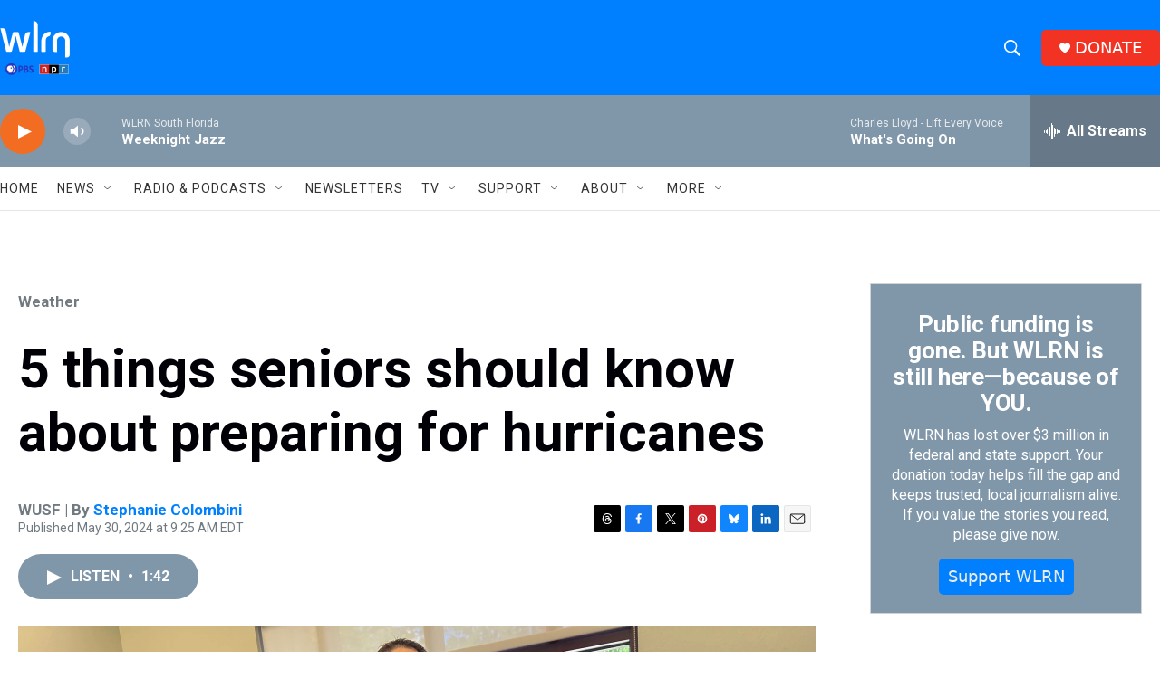

--- FILE ---
content_type: text/html; charset=utf-8
request_url: https://www.google.com/recaptcha/api2/aframe
body_size: 270
content:
<!DOCTYPE HTML><html><head><meta http-equiv="content-type" content="text/html; charset=UTF-8"></head><body><script nonce="7UNDYE5Tz-hESBkZAocWwQ">/** Anti-fraud and anti-abuse applications only. See google.com/recaptcha */ try{var clients={'sodar':'https://pagead2.googlesyndication.com/pagead/sodar?'};window.addEventListener("message",function(a){try{if(a.source===window.parent){var b=JSON.parse(a.data);var c=clients[b['id']];if(c){var d=document.createElement('img');d.src=c+b['params']+'&rc='+(localStorage.getItem("rc::a")?sessionStorage.getItem("rc::b"):"");window.document.body.appendChild(d);sessionStorage.setItem("rc::e",parseInt(sessionStorage.getItem("rc::e")||0)+1);localStorage.setItem("rc::h",'1769568848640');}}}catch(b){}});window.parent.postMessage("_grecaptcha_ready", "*");}catch(b){}</script></body></html>